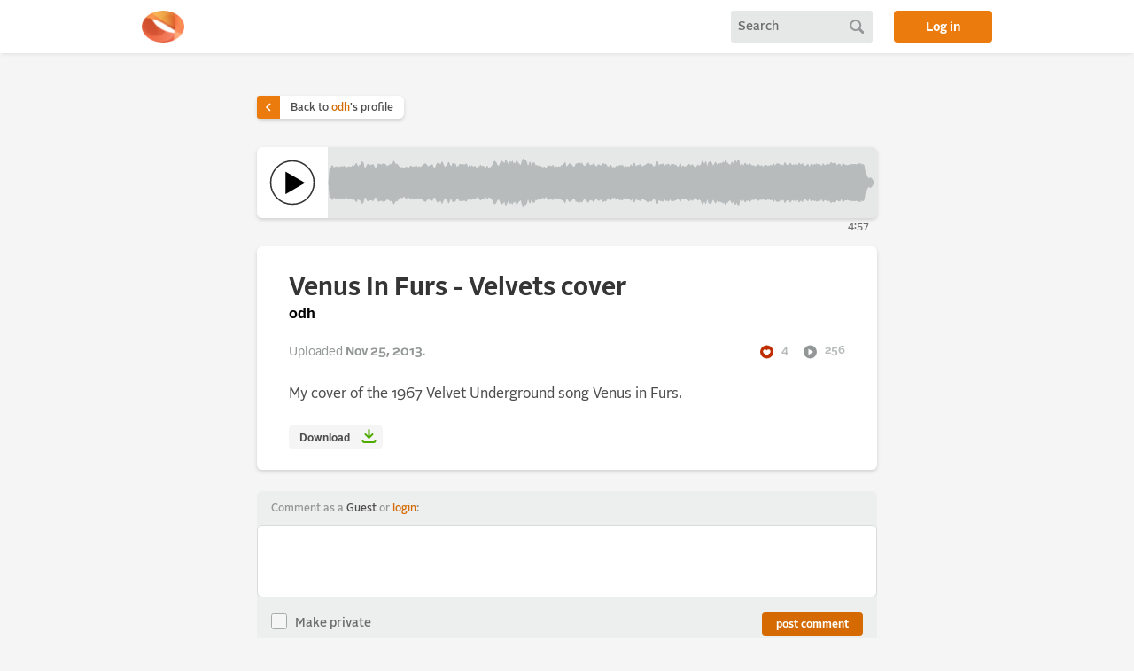

--- FILE ---
content_type: text/html; charset=utf-8
request_url: https://alonetone.com/odh/tracks/venus-in-furs-velvets-cover
body_size: 19785
content:
<!DOCTYPE html>
<html>
<head>
  <meta charset="utf-8">
  <meta name="viewport" content="width=device-width, initial-scale=1">
  <meta content="index,follow" name="robots"/>
  <title>Venus In Furs - Velvets cover by odh | alonetone </title>
  
  	  <meta property="og:url" content="https://alonetone.com/odh/tracks/venus-in-furs-velvets-cover" />
	  <meta property="og:type" content="music.song" />
	  <meta property="og:title" content="Venus In Furs - Velvets cover" />
	  <meta property="og:description" content="A track by odh" />
	  <meta property="og:image" content="https://fastly.alonetone.com/process/12k786xp9z1jtzu7g0w67pcg8ghk?crop=1%3A1&amp;width=960&amp;quality=68" />
	  <meta property="music.musician" content="/odh">

  <link rel="stylesheet" href="https://fastly.alonetone.com/assets/application-883dcbc51db9d9e6754486397a1cdef5545479acce801297afaa5b8427c62a7b.css" />
  <link rel="stylesheet" href="https://fastly.alonetone.com/assets/dark_theme-47d662a4402c4accf7982caa48a1e6bc6d1fd5ea8f34074e9c4e1797eab94ff4.css" disabled="disabled" />
  <script src="//fastly.alonetone.com/packs/js/runtime-157b22d49576add5cdf8.js" data-turbo-track="reload" defer="defer"></script>
<script src="//fastly.alonetone.com/packs/js/717-9cf7b321bf109cb5b3c0.js" data-turbo-track="reload" defer="defer"></script>
<script src="//fastly.alonetone.com/packs/js/application-42c428eb5ed750d31e45.js" data-turbo-track="reload" defer="defer"></script>
  <meta name="csrf-param" content="authenticity_token" />
<meta name="csrf-token" content="3GoQqTRtccyGo4h3aHvNxYNeCU6T4znh1ndz6B2MQ_2m0YCs_zRNgEq8VmWAllspKim6yAj8hZZpPXJ4Wz9iAQ" />
  <script>
//<![CDATA[

  window.username = 'Guest';
  window.userIsAdmin = false;
  window.userFavorites = [];
  window.showPlayCounts = false;
  window.userPersonalization = '<div>' +
        'Comment as a <span class="comment_as_guest">Guest</span> or <a title="login to alonetone" href="/login">login</a>:'+
  '</div>';


//]]>
</script>
    <!-- Global site tag (gtag.js) - Google Analytics -->
  <script async src="https://www.googletagmanager.com/gtag/js?id=UA-241978-4"></script>
  <script>
    window.dataLayer = window.dataLayer || [];
    function gtag(){dataLayer.push(arguments);}
    gtag('js', new Date());

    gtag('config', 'UA-241978-4');
  </script>

</head>

<body class="">


  
  

  <header id="site_header">
      <div class="page_container header_inner">

    <a href="/" title="home" class="header_logo"></a>

    <div class="header_search" data-controller="header-search">
  <form id="search_form" data-header-search-target="form" action="/search" accept-charset="UTF-8" method="post"><input type="hidden" name="authenticity_token" value="8da9T588Cfjh3QvjU6sMZd3Hb6IwPDuuBcdI08XUqxECIm1Rh98G9XWuZ6o3f5v6YK4jb_TqUwfYN-nohwlVEQ" autocomplete="off" />
    <input type="text" name="query" id="query" placeholder="Search" data-header-search-target="query" data-action="keydown-&gt;header-search#submitFormOnEnter" />
</form>  <a id="search_button" data-action="click-&gt;header-search#submitForm" data-header-search-target="button" href="#"></a>
  <a id="mobile_search_reveal_button" data-action="click-&gt;header-search#revealQuery" data-header-search-target="reveal" href="#"></a>
</div>


    <a class="login_button" href="/login">Log in</a>
</div>
  </header>

  <main>
    
<div class="track_content stitches_track "
  data-controller="big-play single-playback"
  data-action="
    track:play->big-play#play
    track:playing->big-play#playing
    track:pause->big-play#pause
    track:ended->big-play#stop
    track:whileLoading->big-play#whileLoading
    track:whilePlaying->big-play#whilePlaying
    track:registerListen->single-playback#registerListen
    track:seeked->big-play#seeked
    big-play:seek->single-playback#seek"
  data-single-playback-id="72156">
  <a class="back_to_artist_link" href="/odh">
  <div class="caret">
    <i class="icon_caret">
      <svg width="24" height="24" viewBox="0 0 24 24" fill="none" xmlns="http://www.w3.org/2000/svg">
    <rect width="24" height="24" fill="black" fill-opacity="0"/>
    <path class="icon_caret_path" d="M9 6L15 12L9 18" stroke="white" stroke-width="2.25"/>
</svg>

    </i>
  </div>
  <div class="text">
    Back to <span>odh</span>'s profile
  </div>
</a>

  <div class="player">
  <div class="play_button_container" data-big-play-target="play" data-action="click->big-play#togglePlay">
    <div class='play_button play-control'>
      <a class="stitches_play" data-single-playback-target="play" href="/odh/tracks/venus-in-furs-velvets-cover.mp3">
      <svg data-big-play-target="playButton" class="largePlaySVG" viewBox="0 0 600 600" xmlns="http://www.w3.org/2000/svg">
        <defs>
          <clipPath id="dottyMask">
              <path class="dottyMask" d="M300,545C164.69,545,55,435.31,55,300S164.69,55,300,55,545,164.69,545,300,435.31,545,300,545Z" fill="red" stroke="#000" stroke-miterlimit="10" stroke-width="0"/>
          </clipPath>
        </defs>
        <circle class="outline" cx="300" cy="300" r="245" fill="none" stroke="#999" stroke-miterlimit="10" stroke-width="15.68"/>
        <g clip-path="url(#dottyMask)" >
          <circle visibility="hidden" class="dotty" cx="300" cy="300" r="245" fill="none" stroke="#000" stroke-miterlimit="10" stroke-linecap="butt" stroke-width="64" stroke-dasharray="68.99 187.58"/>
        </g>
        <path class="icon new" d="M223.608 429.472 223.4 176.944C223.399 176.936 223.399 176.927 223.399 176.919 223.399 176.638 223.63 176.407 223.911 176.407 224.014 176.407 224.115 176.438 224.2 176.496L324.624 234.4 442.968 302.6C443.127 302.689 443.226 302.858 443.226 303.04 443.226 303.222 443.127 303.391 442.968 303.48L224.368 429.912C224.29 429.958 224.202 429.982 224.112 429.982 223.835 429.982 223.608 429.754 223.608 429.478 223.608 429.476 223.608 429.474 223.608 429.472Z" style="fill-rule:nonzero;"/>
        <circle visibility="hidden" class="centerCircle" cx="300" cy="300" r="123"/>
        <g class="pauseContainer" visibility="hidden">
            <g class="pauseLoopGroup" fill="none" stroke="#fff" stroke-miterlimit="10" stroke-width="64">
              <line x1="245" y1="146" x2="245" y2="450" />
              <line x1="355" y1="146" x2="355" y2="450" />
            </g>
        </g>
        <g class="pauseGroup" visibility="hidden" fill="none" stroke="#fff" stroke-miterlimit="10" stroke-width="64">
          <line x1="245" y1="156" x2="245" y2="430" />
          <line x1="355" y1="156" x2="355" y2="430" />
        </g>
      </svg>
</a>    </div>
  </div>

  <div class="waveform" data-big-play-target='waveform' data-action='mousemove->big-play#skim click->big-play#seek'>
    <div class="seekbar" data-big-play-target="seekBar"></div>
     
<svg xmlns="http://www.w3.org/2000/svg" viewBox="0 0 500 54" preserveAspectRatio="none">
  <defs>
    <polygon x="0" y="0" id="waveform"
      points=" 0,27.0 1,27.0 2,10.13985615075195 3,10.674211538278922 4,7.88260927968086 5,9.878079017051896 6,11.23840676448857 7,9.311280779507133 8,9.154705301919297 9,9.55491688580582 10,10.198601765268318 11,9.310409755059737 12,9.426552834164497 13,8.948537097996258 14,9.303202658120842 15,8.52161616592472 16,11.149806500973307 17,10.810144841853084 18,9.612343144431971 19,9.203939685453395 20,9.236362182540084 21,9.711183640754541 22,9.02173152636276 23,7.486418068403275 24,10.196111911750858 25,7.248172227550516 26,5.5505885863881055 27,8.495520255450678 28,10.199867521898405 29,7.373535244281932 30,7.111797807707212 31,3.6312231154850565 32,4.436570925237785 33,10.029628740599872 34,10.20668042087381 35,10.22423854549221 36,7.012965481234556 37,6.187858496584809 38,8.234102215397265 39,7.28963763380569 40,7.851843250850148 41,6.435949001492521 42,8.650604527005527 43,11.245886721636614 44,10.19374977192495 45,10.894694978132247 46,6.01175645876345 47,6.254417750300366 48,6.905516980437067 49,7.6552732074457595 50,5.813729793289102 51,8.017894841070873 52,6.299731094549458 53,7.704016619381793 54,9.740556734994655 55,7.8113106469696305 56,8.116602887651467 57,6.149530504384487 58,7.630809967942362 59,7.171885019189709 60,3.0714923472263997 61,5.30274179143845 62,7.215619138932976 63,6.311804798265946 64,8.233893447301643 65,9.201180505101068 66,11.842978972938514 67,9.929630011878672 68,10.119085447666226 69,11.74307633899765 70,11.360606991150151 71,9.622521505752822 72,9.832293514040728 73,10.649709809304984 74,10.660029824621677 75,9.011160224088957 76,8.439895129346823 77,10.360308224168598 78,9.313643516417915 79,8.913587669294824 80,10.73193535601428 81,8.600004692471831 82,11.100239407369694 83,8.940326840179821 84,10.222730510642418 85,9.347893614952284 86,8.346090216133938 87,7.304478371588882 88,6.247626024327985 89,5.831561771982354 90,7.546261872827817 91,8.994381618873152 92,9.02146756273159 93,7.963976332264153 94,7.427386014536001 95,6.894953303894738 96,10.5493146936318 97,10.179283394035899 98,10.836563063868237 99,6.988319900791755 100,5.090911495422251 101,5.648992950828006 102,6.467200640432985 103,7.160647908693534 104,3.7288045639490583 105,6.867959121518055 106,9.007791568744228 107,10.589446713999074 108,8.364397731268586 109,8.301110968619291 110,4.155184443944599 111,7.5585941303459805 112,8.795354874012386 113,8.461767297715802 114,5.41129563927165 115,6.719110089171593 116,6.090702350794487 117,11.363641476824094 118,8.634170123314256 119,9.790484749504685 120,6.664737434792723 121,6.582283460495315 122,9.086773256350007 123,6.558176627316524 124,7.766871099499326 125,6.89886468670651 126,5.993716941156798 127,8.73334777467015 128,10.52457431940434 129,7.780185785868699 130,10.744558732546235 131,8.050082605244867 132,9.167443557033753 133,9.478999957365595 134,8.626284785289691 135,10.424377629168777 136,11.98345299681597 137,8.741640166034447 138,10.821004717226991 139,7.337137866594798 140,9.934535612701147 141,8.439808990442355 142,8.876271650680053 143,11.42384808724028 144,11.748624336551382 145,8.531487392189664 146,11.0164076287105 147,10.27103597425457 148,10.356801887561485 149,9.078437715731507 150,7.893390540994442 151,4.305638950445445 152,3.0678611821541963 153,4.448934967316376 154,7.162862722748411 155,8.218724147962352 156,8.689350703738594 157,5.936314531969735 158,2.7643456559100485 159,3.5245915038649187 160,4.99955687384826 161,6.5513133818885585 162,1.6847077359599325 163,4.29995822195912 164,6.668828715399094 165,5.873091415002449 166,3.53469452005562 167,6.292783083342176 168,2.9193738372287577 169,6.884752191085298 170,4.959295594524498 171,7.11382800239787 172,2.3306879002199707 173,4.973584408843301 174,6.286378152407991 175,7.192574630928011 176,8.198853566998217 177,2.9426579403466633 178,0.0 179,2.264230254759301 180,2.0862659034645716 181,4.581352549146683 182,9.930306388924727 183,7.377797628380858 184,4.041598665418832 185,8.228466806593563 186,9.519303197592041 187,4.829133015343988 188,5.054810593376168 189,9.034263324841856 190,7.575413015375958 191,8.915100430506524 192,8.118234064132622 193,12.038955941903046 194,9.015427429107667 195,9.578602953234416 196,10.948240154172264 197,9.482542860544683 198,10.872892830624462 199,11.048396620617238 200,9.297165424108162 201,7.971163407994496 202,9.041257010810824 203,8.280220002416343 204,9.611204573412916 205,7.644904024308868 206,10.84459352088021 207,9.9395413586197 208,9.061390881179825 209,10.173853177582046 210,9.1328479266074 211,9.708236798525665 212,9.20851841489132 213,7.535744293621921 214,8.717191391280913 215,6.132948046900243 216,4.61793422798274 217,11.363441308580377 218,8.47621618951408 219,7.632844022124569 220,5.688311363316892 221,6.28327516556228 222,7.198762144483233 223,9.970363017093582 224,9.037296869478887 225,9.970182442745937 226,5.914958690256924 227,5.879392137032696 228,5.151937695650609 229,4.834917135729327 230,7.006027158034012 231,4.991449887110136 232,6.918816383963314 233,9.16778919283508 234,8.171480959369198 235,11.50998200665089 236,6.477272479812413 237,4.879327557720465 238,7.4415119953357305 239,8.124685800523071 240,7.322200169770376 241,7.233147156821072 242,5.63927103104681 243,7.948230029244627 244,8.941967092021589 245,9.271797828391684 246,7.161631790458792 247,7.02940239275792 248,8.103896207207274 249,8.771654663797012 250,5.991534722517635 251,5.682892349002596 252,7.484168115189323 253,6.18947724386766 254,8.774133284946274 255,9.13193054207408 256,11.033900918449373 257,7.097361480273051 258,8.544667696384916 259,11.001185024737556 260,9.904992401169487 261,10.193371155192295 262,9.957770530665933 263,8.2835651188133 264,9.146478516706676 265,8.338634605020168 266,7.690656859702408 267,8.434385485473594 268,7.326498940213611 269,9.21140725609893 270,10.505820315560324 271,8.495849354583875 272,10.179126622715497 273,9.111740290514646 274,9.293595092419327 275,9.661107575471586 276,7.090515716067145 277,9.66423647821805 278,7.116361965298847 279,5.139947634745042 280,8.572282308762954 281,9.597906304364066 282,7.524310842560819 283,8.137972538923538 284,6.637130114220117 285,7.637707767334398 286,9.583421924329599 287,8.845312034471444 288,8.04427222199726 289,7.70930202704313 290,6.762649392276323 291,5.647069486479044 292,5.2319180234735825 293,7.202313438436011 294,6.004225984836427 295,6.80823038333229 296,9.555276775617308 297,8.913528494127252 298,9.399466918592054 299,5.408696480362057 300,3.468609561523614 301,8.694247178600868 302,7.343982681722128 303,6.608795408738025 304,7.007995471155972 305,5.982960725086844 306,7.035034677924159 307,9.537306493364106 308,6.640300214907896 309,7.668030733931872 310,6.110151439056516 311,7.665464169867612 312,10.034776998502387 313,6.299305636100392 314,6.535206885239994 315,6.8185565555989065 316,7.348511200158143 317,7.7224975477605575 318,9.158396786500322 319,10.17821002297077 320,8.118148979201653 321,5.887577324757817 322,12.141529381760753 323,8.302389809425073 324,8.804622335713923 325,9.235782120317005 326,9.331487852624036 327,8.176557069790913 328,7.745276973193214 329,6.400463788555747 330,9.312068666218032 331,7.525810688661306 332,6.958213812955762 333,9.259012743229107 334,9.326492650932757 335,10.63366160496825 336,8.81103088659022 337,7.1804114109537736 338,9.294586759987641 339,7.68347001163259 340,6.86145338151093 341,3.05063817898516 342,5.018920190524227 343,7.005014062798537 344,3.5646825228602346 345,9.738690516631422 346,7.827185495677867 347,4.225491499712422 348,3.551189641204811 349,4.673870481034928 350,7.280261318805781 351,8.865717238817503 352,6.226164045229872 353,4.141011626330556 354,7.853795666456701 355,6.356620011489465 356,5.466090180505109 357,6.580961204117582 358,5.22620832254001 359,5.51676057163203 360,4.047096769384769 361,5.919026007473107 362,2.322024792801912 363,4.2810688439141735 364,5.279747632535855 365,6.83748877812782 366,7.229746865896974 367,6.925495459302699 368,4.10757083697311 369,7.356868723352118 370,4.051662478211771 371,2.4765669790372797 372,6.938274636649247 373,2.7384077368483624 374,1.614109478588471 375,8.620405192710802 376,7.614156591254211 377,5.81467895663986 378,8.984452819527306 379,7.327486346823729 380,5.117042612662775 381,7.613392683045305 382,6.775657706972204 383,7.925800927994189 384,5.4841502125360755 385,7.083228128081139 386,8.384858340153357 387,7.91934128045639 388,7.877710928747511 389,10.056339811396356 390,8.394246960397666 391,8.080316408060508 392,6.86475244493916 393,8.137690004210185 394,8.191772317836673 395,7.987455074712543 396,9.713417769054555 397,9.187622984684872 398,7.344766708961405 399,7.45256214506448 400,9.777601420423618 401,7.917253949863738 402,9.220123270401217 403,7.46969746709896 404,8.50100341114699 405,7.387104885456264 406,6.043623485491754 407,9.996336878562374 408,6.975124379975043 409,5.742946971615591 410,5.87378858537862 411,6.487167243561668 412,7.460045672987135 413,8.402883938794925 414,7.231268702709055 415,9.512139985671155 416,4.697133046530375 417,6.496177678773083 418,7.843846029128599 419,7.0908635171946095 420,8.471158359680537 421,5.120975649683679 422,7.1782964715049395 423,8.062734787383732 424,6.851924993974151 425,8.164145825050824 426,5.9780766878799625 427,7.471459396785789 428,8.56034010997898 429,5.212370803010568 430,6.7730406939280385 431,7.360190247279441 432,5.654757933437704 433,8.872580962199518 434,8.394711379899896 435,8.534756048396346 436,7.57302149872007 437,6.463059155444455 438,9.690662636980719 439,9.200298249644344 440,6.1506480207872265 441,7.1782678864294915 442,8.237870514488513 443,6.4253940807258445 444,7.527978868328908 445,5.920051496287339 446,7.647573708366572 447,6.046933873745093 448,7.025404277037445 449,8.694819748719183 450,8.113692156538317 451,5.915144641432697 452,8.368571649397182 453,7.59076484092725 454,7.1521161925775445 455,6.054150550471952 456,7.1097180919680625 457,7.110639429968828 458,4.501348272900927 459,5.8808851957140895 460,5.688526628386459 461,5.073247766889992 462,5.404215952865279 463,7.896633140255492 464,7.640095167249559 465,6.426503385829061 466,6.108923952136426 467,9.054035513007705 468,8.498738856224062 469,5.626271123794872 470,6.674004389537782 471,7.677191964065631 472,7.363368328708063 473,8.217189754061948 474,7.18805995128249 475,7.858084884778787 476,6.344970163651201 477,7.232690642181733 478,6.4324479428697146 479,6.82023923860336 480,6.534098270372912 481,7.33043387371292 482,6.431968671111267 483,5.988528113273738 484,5.887715758461294 485,5.775499402916537 486,7.774292327175608 487,6.373547342132923 488,7.8163234812306115 489,15.382056825836425 490,17.740210218326112 491,21.072616684476444 492,22.102581472787858 493,22.345637702030537 494,21.71038192310698 495,22.63429837488499 496,24.934234750551553 497,26.654104903039837 497,27.345895096960163 496,29.065765249448447 495,31.36570162511501 494,32.28961807689302 493,31.654362297969463 492,31.897418527212142 491,32.92738331552356 490,36.25978978167389 489,38.61794317416357 488,46.18367651876939 487,47.62645265786708 486,46.22570767282439 485,48.22450059708346 484,48.1122842415387 483,48.01147188672626 482,47.568031328888736 481,46.66956612628708 480,47.46590172962709 479,47.179760761396636 478,47.567552057130285 477,46.76730935781826 476,47.6550298363488 475,46.14191511522121 474,46.81194004871751 473,45.78281024593805 472,46.63663167129194 471,46.32280803593437 470,47.325995610462215 469,48.37372887620513 468,45.501261143775935 467,44.945964486992295 466,47.89107604786358 465,47.573496614170935 464,46.359904832750445 463,46.10336685974451 462,48.59578404713472 461,48.92675223311001 460,48.311473371613545 459,48.119114804285914 458,49.49865172709907 457,46.88936057003117 456,46.89028190803194 455,47.94584944952805 454,46.847883807422456 453,46.40923515907275 452,45.63142835060282 451,48.0848553585673 450,45.88630784346168 449,45.30518025128082 448,46.974595722962555 447,47.95306612625491 446,46.35242629163343 445,48.07994850371266 444,46.47202113167109 443,47.574605919274155 442,45.76212948551149 441,46.821732113570505 440,47.84935197921277 439,44.79970175035565 438,44.30933736301928 437,47.536940844555545 436,46.42697850127993 435,45.465243951603654 434,45.605288620100104 433,45.12741903780048 432,48.34524206656229 431,46.63980975272056 430,47.22695930607196 429,48.78762919698943 428,45.43965989002102 427,46.52854060321421 426,48.02192331212004 425,45.835854174949176 424,47.14807500602585 423,45.93726521261627 422,46.821703528495064 421,48.87902435031632 420,45.52884164031946 419,46.909136482805394 418,46.1561539708714 417,47.50382232122692 416,49.302866953469625 415,44.487860014328845 414,46.76873129729094 413,45.59711606120507 412,46.539954327012865 411,47.51283275643833 410,48.12621141462138 409,48.257053028384405 408,47.02487562002496 407,44.003663121437626 406,47.95637651450825 405,46.61289511454373 404,45.49899658885301 403,46.53030253290104 402,44.77987672959878 401,46.082746050136265 400,44.22239857957638 399,46.547437854935524 398,46.6552332910386 397,44.81237701531513 396,44.28658223094544 395,46.01254492528746 394,45.80822768216333 393,45.862309995789815 392,47.13524755506084 391,45.91968359193949 390,45.605753039602334 389,43.943660188603644 388,46.12228907125249 387,46.08065871954361 386,45.61514165984664 385,46.91677187191886 384,48.51584978746392 383,46.07419907200581 382,47.224342293027796 381,46.386607316954695 380,48.88295738733723 379,46.67251365317627 378,45.015547180472694 377,48.18532104336014 376,46.385843408745785 375,45.379594807289195 374,52.385890521411525 373,51.26159226315164 372,47.06172536335075 371,51.52343302096272 370,49.94833752178823 369,46.64313127664788 368,49.89242916302689 367,47.074504540697305 366,46.77025313410303 365,47.16251122187218 364,48.72025236746414 363,49.71893115608583 362,51.67797520719809 361,48.08097399252689 360,49.952903230615235 359,48.483239428367966 358,48.77379167745999 357,47.419038795882415 356,48.533909819494895 355,47.64337998851053 354,46.146204333543295 353,49.85898837366945 352,47.77383595477013 351,45.1342827611825 350,46.719738681194215 349,49.326129518965075 348,50.448810358795185 347,49.77450850028758 346,46.17281450432213 345,44.26130948336858 344,50.43531747713976 343,46.99498593720146 342,48.98107980947577 341,50.94936182101484 340,47.13854661848907 339,46.31652998836741 338,44.70541324001236 337,46.819588589046226 336,45.18896911340978 335,43.36633839503175 334,44.67350734906724 333,44.74098725677089 332,47.04178618704424 331,46.47418931133869 330,44.68793133378197 329,47.59953621144425 328,46.254723026806786 327,45.82344293020908 326,44.668512147375964 325,44.764217879682995 324,45.19537766428608 323,45.69761019057493 322,41.858470618239245 321,48.112422675242186 320,45.88185102079835 319,43.821789977029226 318,44.84160321349968 317,46.277502452239446 316,46.65148879984186 315,47.1814434444011 314,47.464793114760006 313,47.70069436389961 312,43.96522300149761 311,46.33453583013239 310,47.889848560943484 309,46.33196926606813 308,47.359699785092104 307,44.462693506635894 306,46.96496532207584 305,48.01703927491316 304,46.99200452884403 303,47.391204591261975 302,46.656017318277875 301,45.30575282139913 300,50.531390438476386 299,48.59130351963795 298,44.600533081407946 297,45.08647150587275 296,44.44472322438269 295,47.19176961666771 294,47.995774015163576 293,46.79768656156399 292,48.76808197652642 291,48.35293051352096 290,47.23735060772368 289,46.29069797295687 288,45.95572777800274 287,45.15468796552855 286,44.4165780756704 285,46.3622922326656 284,47.36286988577989 283,45.862027461076465 282,46.47568915743918 281,44.402093695635934 280,45.42771769123705 279,48.86005236525496 278,46.88363803470115 277,44.33576352178195 276,46.909484283932855 275,44.33889242452841 274,44.706404907580676 273,44.888259709485354 272,43.8208733772845 271,45.504150645416125 270,43.49417968443967 269,44.78859274390107 268,46.67350105978639 267,45.5656145145264 266,46.30934314029759 265,45.66136539497983 264,44.85352148329332 263,45.7164348811867 262,44.04222946933407 261,43.806628844807705 260,44.09500759883051 259,42.99881497526245 258,45.45533230361508 257,46.90263851972695 256,42.966099081550624 255,44.86806945792592 254,45.225866715053726 253,47.81052275613234 252,46.51583188481068 251,48.3171076509974 250,48.008465277482365 249,45.22834533620299 248,45.89610379279273 247,46.970597607242084 246,46.83836820954121 245,44.72820217160832 244,45.058032907978415 243,46.05176997075537 242,48.36072896895319 241,46.766852843178924 240,46.677799830229624 239,45.87531419947693 238,46.55848800466427 237,49.120672442279535 236,47.52272752018759 235,42.49001799334911 234,45.8285190406308 233,44.83221080716492 232,47.08118361603668 231,49.008550112889864 230,46.993972841965984 229,49.16508286427067 228,48.84806230434939 227,48.120607862967304 226,48.085041309743076 225,44.02981755725406 224,44.96270313052111 223,44.02963698290642 222,46.80123785551677 221,47.71672483443772 220,48.31168863668311 219,46.36715597787543 218,45.523783810485924 217,42.63655869141962 216,49.382065772017256 215,47.86705195309976 214,45.28280860871909 213,46.46425570637808 212,44.791481585108684 211,44.29176320147434 210,44.8671520733926 209,43.826146822417954 208,44.938609118820175 207,44.0604586413803 206,43.15540647911979 205,46.35509597569113 204,44.38879542658708 203,45.71977999758366 202,44.958742989189176 201,46.028836592005504 200,44.70283457589184 199,42.95160337938276 198,43.127107169375535 197,44.51745713945532 196,43.05175984582773 195,44.421397046765584 194,44.98457257089233 193,41.96104405809695 192,45.88176593586738 191,45.08489956949347 190,46.42458698462404 189,44.96573667515814 188,48.94518940662383 187,49.170866984656016 186,44.48069680240796 185,45.77153319340644 184,49.95840133458117 183,46.62220237161914 182,44.06969361107527 181,49.418647450853314 180,51.91373409653543 179,51.7357697452407 178,54.0 177,51.05734205965334 176,45.80114643300178 175,46.80742536907199 174,47.71362184759201 173,49.0264155911567 172,51.66931209978003 171,46.88617199760213 170,49.0407044054755 169,47.1152478089147 168,51.08062616277124 167,47.70721691665783 166,50.46530547994438 165,48.12690858499755 164,47.331171284600906 163,49.700041778040884 162,52.31529226404007 161,47.44868661811144 160,49.00044312615174 159,50.47540849613508 158,51.23565434408995 157,48.063685468030265 156,45.3106492962614 155,45.78127585203765 154,46.837137277251585 153,49.551065032683624 152,50.932138817845804 151,49.69436104955456 150,46.106609459005554 149,44.92156228426849 148,43.64319811243851 147,43.72896402574543 146,42.983592371289504 145,45.46851260781034 144,42.25137566344862 143,42.57615191275972 142,45.12372834931995 141,45.56019100955764 140,44.06546438729885 139,46.6628621334052 138,43.17899528277301 137,45.25835983396556 136,42.01654700318403 135,43.575622370831226 134,45.37371521471031 133,44.521000042634405 132,44.83255644296625 131,45.94991739475513 130,43.25544126745376 129,46.219814214131304 128,43.47542568059566 127,45.26665222532985 126,48.0062830588432 125,47.10113531329349 124,46.233128900500674 123,47.44182337268347 122,44.91322674364999 121,47.41771653950468 120,47.33526256520727 119,44.209515250495315 118,45.365829876685744 117,42.63635852317591 116,47.90929764920551 115,47.28088991082841 114,48.58870436072835 113,45.5382327022842 112,45.20464512598761 111,46.44140586965402 110,49.8448155560554 109,45.69888903138071 108,45.63560226873142 107,43.410553286000926 106,44.992208431255776 105,47.132040878481945 104,50.271195436050945 103,46.839352091306466 102,47.532799359567015 101,48.351007049172 100,48.90908850457775 99,47.01168009920825 98,43.16343693613176 97,43.8207166059641 96,43.4506853063682 95,47.10504669610526 94,46.572613985464 93,46.03602366773585 92,44.97853243726841 91,45.00561838112685 90,46.45373812717219 89,48.16843822801765 88,47.752373975672015 87,46.695521628411115 86,45.65390978386606 85,44.652106385047716 84,43.77726948935758 83,45.05967315982018 82,42.89976059263031 81,45.39999530752817 80,43.268064643985724 79,45.08641233070517 78,44.68635648358209 77,43.6396917758314 76,45.56010487065318 75,44.988839775911046 74,43.339970175378326 73,43.35029019069502 72,44.16770648595927 71,44.37747849424718 70,42.63939300884985 69,42.25692366100235 68,43.88091455233378 67,44.07036998812133 66,42.15702102706149 65,44.798819494898936 64,45.76610655269836 63,47.688195201734054 62,46.78438086106702 61,48.69725820856155 60,50.928507652773604 59,46.82811498081029 58,46.36919003205764 57,47.85046949561551 56,45.88339711234853 55,46.18868935303037 54,44.259443265005345 53,46.29598338061821 52,47.70026890545054 51,45.98210515892913 50,48.1862702067109 49,46.34472679255424 48,47.09448301956293 47,47.74558224969964 46,47.98824354123655 45,43.10530502186775 44,43.80625022807505 43,42.754113278363384 42,45.34939547299447 41,47.56405099850748 40,46.14815674914985 39,46.71036236619431 38,45.765897784602735 37,47.81214150341519 36,46.98703451876544 35,43.77576145450779 34,43.79331957912619 33,43.970371259400125 32,49.56342907476221 31,50.36877688451494 30,46.88820219229279 29,46.62646475571807 28,43.800132478101595 27,45.50447974454932 26,48.4494114136119 25,46.75182777244949 24,43.80388808824914 23,46.513581931596725 22,44.97826847363724 21,44.28881635924546 20,44.763637817459916 19,44.79606031454661 18,44.387656855568025 17,43.18985515814691 16,42.850193499026695 15,45.47838383407528 14,44.69679734187916 13,45.05146290200374 12,44.5734471658355 11,44.68959024494026 10,43.80139823473168 9,44.445083114194176 8,44.84529469808071 7,44.68871922049287 6,42.76159323551143 5,44.121920982948104 4,46.117390720319136 3,43.325788461721075 2,43.86014384924805 1,27.0 0,27.0"/>
  </defs>

  <clipPath id="waveform-clip">
    <rect id="waveform_reveal" x="-500" y="0" width="500" height="54"/>
  </clipPath>

  <use id="waveform_unplayed" xlink:href="#waveform"/>
  <g clip-path="url(#waveform-clip)">
  <use id="waveform_played" xlink:href="#waveform"/>
  </g>
</svg>
  </div>

  <div class="progress_container">
    <div class="progress_container_inner" data-big-play-target="progressContainerInner">
      <div class="line_progress">
      </div>
      <div class="time_progress">
        <span class="index" data-big-play-target="time">0:00</span>
      </div>
    </div>
  </div>



  <div class="time_total">
    4:57
  </div>

</div>


  <div class="track_post">
    <h1>Venus In Furs - Velvets cover</h1>
      <h3><a href="/odh">odh</a></h3>
    <div class="track_stats">
      <div class="created">Uploaded <time datetime="2013-11-25T08:16:54Z" data-local="time-ago">November 25, 2013  8:16am</time>.</div>
      <div class="favorites">
        <i class="icon_favs">
          <svg width="24" height="24" viewBox="0 0 24 24" fill="none" xmlns="http://www.w3.org/2000/svg">
<path fill-rule="evenodd" clip-rule="evenodd" d="M1.5 12C1.5 6.20105 6.20102 1.5 12 1.5C17.799 1.5 22.5 6.20105 22.5 12C22.5 17.799 17.799 22.5 12 22.5C6.20102 22.5 1.5 17.799 1.5 12ZM6.20466 10.1784C7.17549 7.28849 10.7385 7.41789 11.975 9.7183C13.2115 7.41789 16.7745 7.28849 17.7453 10.1784C18.6246 12.7958 16.8462 14.1288 14.6711 15.7593C13.7873 16.4218 12.8381 17.1333 11.975 18C11.1119 17.1333 10.1626 16.4218 9.27888 15.7593C7.10372 14.1288 5.32538 12.7958 6.20466 10.1784Z" fill="#6E6D6D"/>
</svg>

        </i>
        4
      </div>
      <div class="plays">
        <i class="icon_plays">
          <svg width="24" height="24" viewBox="0 0 24 24" fill="none" xmlns="http://www.w3.org/2000/svg">
<rect width="24" height="24" fill="black" fill-opacity="0"/>
<path fill-rule="evenodd" clip-rule="evenodd" d="M1.5 12C1.5 6.20105 6.201 1.5 12 1.5C17.799 1.5 22.5 6.20105 22.5 12C22.5 17.799 17.799 22.5 12 22.5C6.201 22.5 1.5 17.799 1.5 12ZM9 7L17 12L9 17V7Z" fill="#6E6D6D"/>
</svg>

        </i>
        256
      </div>

    </div>

    <p>My cover of the 1967 Velvet Underground song Venus in Furs.</p>


    <div>
      
    </div>

    <div class= "edit_links_and_favorite">

      <div class="download_link">
        <a href="/odh/tracks/venus-in-furs-velvets-cover.mp3" download="Venus_in_Furs.mp3">
          Download <?xml version="1.0" encoding="UTF-8" standalone="no"?>
<!DOCTYPE svg PUBLIC "-//W3C//DTD SVG 1.1//EN" "http://www.w3.org/Graphics/SVG/1.1/DTD/svg11.dtd">
<svg width="100%" height="100%" viewBox="0 0 24 24" version="1.1" xmlns="http://www.w3.org/2000/svg" xmlns:xlink="http://www.w3.org/1999/xlink" xml:space="preserve" xmlns:serif="http://www.serif.com/" style="fill-rule:evenodd;clip-rule:evenodd;">
    <path d="M5,15L5,16C5,17.105 5.895,18 7,18L17,18C18.105,18 19,17.105 19,16L19,15" style="fill:none;fill-rule:nonzero;stroke:rgb(80,171,1);stroke-width:2px;"/>
    <path d="M8,9L12,13M12,13L16,9M12,13L12,4" style="fill:none;fill-rule:nonzero;stroke:rgb(80,171,1);stroke-width:2px;stroke-linecap:round;"/>
</svg>

        </a>
      </div>

      <div class="edit_links">

      </div>

    </div>

  </div>

   <div class="comment_asset" data-controller="comment">
  <div class="comment_form" data-comment-target="div">
    <form data-action="comment#startSpinner turbo:submit-end-&gt;comment#displayResult" action="/odh/tracks/venus-in-furs-velvets-cover/comments" accept-charset="UTF-8" method="post"><input type="hidden" name="authenticity_token" value="TSaX3g9v87i5XiErf6dngV82HnCY8QQCCJKwfKKEadtUkX_gHqxLvKdxpS9CeP7ZZ4fES-o9FchiDpWh2EJDvA" autocomplete="off" />

    <div class="comment_as" data-comment-target="personalization">
        <!-- will be replaced by js payload to allow caching -->
    </div>

    <textarea rows="4" class="double_trouble" data-comment-target="textarea" id="comment_body_57886596560" name="comment[body]">
</textarea>

    <span class="private private_warning hidden" data-comment-target="banner">
      Only <span class="only_user_name">odh</span> and <span class="only_alonetone_mods">alonetone mods</span> will see this
    </span>

    <div class="private_check_box">
      <input name="comment[private]" type="hidden" value="0" autocomplete="off" /><input class="private" data-comment-target="actualCheckbox" type="checkbox" value="1" name="comment[private]" />
        <label for="comment[private]" data-comment-target='markAsPrivate' data-action='click->comment#toggle'><span class="public">Make private</span></label>
    </div>

    <input value="Asset" autocomplete="off" type="hidden" name="comment[commentable_type]" id="comment_commentable_type" />
    <input value="72156" autocomplete="off" type="hidden" name="comment[commentable_id]" id="comment_commentable_id" />

    <div class="submit_wrapper submit_wrapper_comment">
        <div class="ajax_waiting" data-comment-target="response"></div>
        <div class="small_spinner" data-comment-target='spinner' style="display:none;"></div>
        <input type="submit" name="commit" value="post comment" class="comment_submit" id=" " data-disable-with="post comment" />
      </div>
</form>  </div>
  </div>
  <div id="user_comments" class="box">
  
<div class="comment" id="comment_148815">
  <div class="comment_user">
    <a title="Merry Bear
27 uploaded tracks
Joined alonetone November 30, 2013
from Elberton, GA, United States" href="/koehl"><img class="no_border" alt="Merry Bear&#39;s avatar" src="https://fastly.alonetone.com/assets/default/no-pic_white-73cc93e47a82785c6c2b98b1a14e71a9156800d16e5854be8fca600345bba1b4.svg" /></a>
	</div>

	<div class="comment_right">
		<div class="comment_user_text">
			<a href="/koehl">Merry Bear</a>
		said <time datetime="2013-12-14T06:41:07Z" data-local="time-ago">December 14, 2013  6:41am</time>
		</div>

		<div class="comment_body">
			<p>
				Wow, wow, wow, wow, and wow!
			</p>

		</div>
	</div>

	<div class="clear">
	</div>
</div>
<div class="comment" id="comment_148575">
  <div class="comment_user">
    <img class="no_border" src="https://fastly.alonetone.com/assets/default/no-pic_white-73cc93e47a82785c6c2b98b1a14e71a9156800d16e5854be8fca600345bba1b4.svg" />
	</div>

	<div class="comment_right">
		<div class="comment_user_text">
			Guest
		said <time datetime="2013-12-05T10:35:26Z" data-local="time-ago">December  5, 2013 10:35am</time>
		</div>

		<div class="comment_body">
			<p>
				Yes indeed. Well done my friend. I like the panning. Songs don't pan or fade like they used to. 
			</p>

		</div>
	</div>

	<div class="clear">
	</div>
</div>
<div class="comment" id="comment_148573">
  <div class="comment_user">
    <a title="richardlaceves
95 uploaded tracks
Joined alonetone February 26, 2010
from Riverside" href="/richardlaceves"><img alt="richardlaceves&#39;s avatar" src="https://fastly.alonetone.com/process/gj4wq4l8yzc5f53l1dm4bfmmhyqr?crop=1%3A1&amp;width=80&amp;quality=68" /></a>
	</div>

	<div class="comment_right">
		<div class="comment_user_text">
			<a href="/richardlaceves">richardlaceves</a>
		said <time datetime="2013-12-05T07:14:58Z" data-local="time-ago">December  5, 2013  7:14am</time>
		</div>

		<div class="comment_body">
			<p>
				very fun!
			</p>

		</div>
	</div>

	<div class="clear">
	</div>
</div>
<div class="comment" id="comment_148412">
  <div class="comment_user">
    <a title="thetworegs
1568 uploaded tracks
Joined alonetone February 04, 2010
from Sheffield, GB" href="/thetworegs"><img alt="thetworegs&#39;s avatar" src="https://fastly.alonetone.com/process/l5m07oh9jsycy50sp6bkk1fjkxie?crop=1%3A1&amp;width=80&amp;quality=68" /></a>
	</div>

	<div class="comment_right">
		<div class="comment_user_text">
			<a href="/thetworegs">thetworegs</a>
		said <time datetime="2013-11-27T11:25:21Z" data-local="time-ago">November 27, 2013 11:25am</time>
		</div>

		<div class="comment_body">
			<p>
				Great cover....
			</p>

		</div>
	</div>

	<div class="clear">
	</div>
</div>
<div class="comment" id="comment_148403">
  <div class="comment_user">
    <a title="Jason Earls
238 uploaded tracks
Joined alonetone April 16, 2010
from Cyber Interwebs" href="/zevi35711"><img alt="Jason Earls&#39;s avatar" src="https://fastly.alonetone.com/process/nc78p7r7fh1mxtwpjeabpa398p18?crop=1%3A1&amp;width=80&amp;quality=68" /></a>
	</div>

	<div class="comment_right">
		<div class="comment_user_text">
			<a href="/zevi35711">Jason Earls</a>
		said <time datetime="2013-11-27T00:18:30Z" data-local="time-ago">November 27, 2013 12:18am</time>
		</div>

		<div class="comment_body">
			<p>
				Excellent version.
			</p>

		</div>
	</div>

	<div class="clear">
	</div>
</div>
<div class="comment" id="comment_148396">
  <div class="comment_user">
    <a title="Justin Otter Guy
27 uploaded tracks
Joined alonetone October 11, 2013
from Elberton, GA, United States" href="/redshirt"><img alt="Justin Otter Guy&#39;s avatar" src="https://fastly.alonetone.com/process/p1b6nf3stpck7c2u7gz59otd5r4z?crop=1%3A1&amp;width=80&amp;quality=68" /></a>
	</div>

	<div class="comment_right">
		<div class="comment_user_text">
			<a href="/redshirt">Justin Otter Guy</a>
		said <time datetime="2013-11-26T19:58:19Z" data-local="time-ago">November 26, 2013  7:58pm</time>
		</div>

		<div class="comment_body">
			<p>
				Just Rock the Hell on, Dude!  Great job.  Thanks for helping to keep the psychedelic sixties alive.
			</p>

		</div>
	</div>

	<div class="clear">
	</div>
</div>
</div>
<div class="below_box">
	<a class="view_all" href="/odh/comments">
    <span>view all &nbsp;
      <i class="icon_caret">
        <svg width="24" height="24" viewBox="0 0 24 24" fill="none" xmlns="http://www.w3.org/2000/svg">
    <rect width="24" height="24" fill="black" fill-opacity="0"/>
    <path class="icon_caret_path" d="M9 6L15 12L9 18" stroke="white" stroke-width="2.25"/>
</svg>

      </i>
    </span>
</a></div>


  <div class="track_social">
  <h3>Recent Listeners</h3>
    <div class='recent_listeners'>
      <div class="user user_small_avatar" id="user_10949">
    <a title="captgene
20 uploaded tracks
Joined alonetone April 02, 2014" href="/captgene"><img alt="captgene&#39;s avatar" src="https://fastly.alonetone.com/process/rm5m3phb0zkbx55c7sisbd79ha7n?crop=1%3A1&amp;width=80&amp;quality=68" /></a>
</div>  <div class="user user_small_avatar" id="user_10398">
    <a title="Nightmoth
27 uploaded tracks
Joined alonetone December 16, 2013
from Elberton, GA, United States" href="/nightmoth"><img class="no_border" alt="Nightmoth&#39;s avatar" src="https://fastly.alonetone.com/assets/default/no-pic_white-73cc93e47a82785c6c2b98b1a14e71a9156800d16e5854be8fca600345bba1b4.svg" /></a>
</div>  <div class="user user_small_avatar" id="user_8100">
    <a title="Matt&amp;Nat
9 uploaded tracks
Joined alonetone May 31, 2012
from York, United Kingdom" href="/byakurai"><img alt="Matt&amp;Nat&#39;s avatar" src="https://fastly.alonetone.com/process/fztdyyjfntiavw0mqbw6dahhmb1v?crop=1%3A1&amp;width=80&amp;quality=68" /></a>
</div>  <div class="user user_small_avatar" id="user_10345">
    <a title="H R Music
69 uploaded tracks
Joined alonetone December 05, 2013" href="/hrmusic"><img alt="H R Music&#39;s avatar" src="https://fastly.alonetone.com/process/3s6vbk65y9xjnlm02l0hzz881ft3?crop=1%3A1&amp;width=80&amp;quality=68" /></a>
</div>  <div class="user user_small_avatar" id="user_2535">
    <a title="richardlaceves
95 uploaded tracks
Joined alonetone February 26, 2010
from Riverside" href="/richardlaceves"><img alt="richardlaceves&#39;s avatar" src="https://fastly.alonetone.com/process/gj4wq4l8yzc5f53l1dm4bfmmhyqr?crop=1%3A1&amp;width=80&amp;quality=68" /></a>
</div>  <div class="user user_small_avatar" id="user_1157">
    <a title="Breaking Light
648 uploaded tracks
Joined alonetone February 07, 2009
from Valles Marineris, Mars" href="/breakinglight"><img alt="Breaking Light&#39;s avatar" src="https://fastly.alonetone.com/process/ti7jri5w4681dg4s34kpa3ptiima?crop=1%3A1&amp;width=80&amp;quality=68" /></a>
</div>
    </div>
  </div>

  <div class="track_social">
  <h3>Favorited By</h3>
    <div class='favoriters'>
      <div class="user user_small_avatar" id="user_10398">
    <a title="Nightmoth
27 uploaded tracks
Joined alonetone December 16, 2013
from Elberton, GA, United States" href="/nightmoth"><img class="no_border" alt="Nightmoth&#39;s avatar" src="https://fastly.alonetone.com/assets/default/no-pic_white-73cc93e47a82785c6c2b98b1a14e71a9156800d16e5854be8fca600345bba1b4.svg" /></a>
</div>  <div class="user user_small_avatar" id="user_10319">
    <a title="Merry Bear
27 uploaded tracks
Joined alonetone November 30, 2013
from Elberton, GA, United States" href="/koehl"><img class="no_border" alt="Merry Bear&#39;s avatar" src="https://fastly.alonetone.com/assets/default/no-pic_white-73cc93e47a82785c6c2b98b1a14e71a9156800d16e5854be8fca600345bba1b4.svg" /></a>
</div>  <div class="user user_small_avatar" id="user_10107">
    <a title="Justin Otter Guy
27 uploaded tracks
Joined alonetone October 11, 2013
from Elberton, GA, United States" href="/redshirt"><img alt="Justin Otter Guy&#39;s avatar" src="https://fastly.alonetone.com/process/p1b6nf3stpck7c2u7gz59otd5r4z?crop=1%3A1&amp;width=80&amp;quality=68" /></a>
</div>  <div class="user user_small_avatar" id="user_8547">
    <a title="Gene Eric Mann
81 uploaded tracks
Joined alonetone September 08, 2012
from Elberton, GA, United States" href="/mythopoetica"><img alt="Gene Eric Mann&#39;s avatar" src="https://fastly.alonetone.com/process/cihhqk3489trwdk8bzlqvk9bxhfk?crop=1%3A1&amp;width=80&amp;quality=68" /></a>
</div>
    </div>
  </div>
</div>
</turbo-frame>
    <div id="columns">
      <div id="left">
        
      </div>

      <div id="right">
        
      </div>
      
    </div>
  </main>

  <footer id="site_footer" data-turbo-permanent>
    
      

<div class="footer_bottom">
  <div class="footer_columns">
    <div class="footer_column">
      <h3 class="footer_column_header">alone<em>tone</em> radio</h3>
      <a href="/radio/">
        <svg width="161" height="78" viewBox="0 0 161 78" fill="none" xmlns="http://www.w3.org/2000/svg">
<path fill-rule="evenodd" clip-rule="evenodd" d="M149.59 30.5299L159.451 29.016C159.833 28.9574 160.198 29.063 160.478 29.276C160.794 29.5165 161 29.8933 161 30.3239V40.7221C161 43.6563 155.856 45.3819 154.948 43.0929C154.171 41.1376 155.791 39.8198 158.699 40.0379C158.969 40.0578 159.208 39.8535 159.208 39.5866V33.15C159.208 32.878 158.96 32.6706 158.687 32.7141L150.622 34.0147C150.405 34.0496 150.247 34.2341 150.247 34.4505V42.573C150.247 45.5073 145.103 47.2329 144.194 44.9439C143.417 42.9886 145.037 41.6708 147.946 41.8889C148.215 41.9088 148.454 41.7044 148.454 41.4376L148.454 31.8382C148.454 31.5908 148.524 31.3572 148.645 31.1571C148.844 30.83 149.185 30.5924 149.59 30.5299Z" fill="#EB7B0C"/>
<path fill-rule="evenodd" clip-rule="evenodd" d="M122.339 5.63817L128.948 1.37051C129.204 1.20516 129.502 1.16511 129.772 1.23093C130.078 1.30541 130.349 1.51444 130.489 1.829L133.871 9.42431C134.825 11.5676 131.682 14.4775 130.283 13.0969C129.088 11.9176 129.826 10.4355 131.991 9.66257C132.192 9.59042 132.297 9.36463 132.211 9.16972L130.117 4.46807C130.029 4.26938 129.783 4.19728 129.601 4.31656L124.215 7.85274C124.07 7.94778 124.016 8.13329 124.087 8.29136L126.728 14.2245C127.683 16.3678 124.539 19.2777 123.14 17.8973C121.945 16.718 122.683 15.2359 124.848 14.4627C125.049 14.3909 125.154 14.1651 125.067 13.9702L121.946 6.95802C121.866 6.77728 121.839 6.58447 121.862 6.3994C121.899 6.09649 122.067 5.81392 122.339 5.63817Z" fill="#EB7B0C"/>
<path fill-rule="evenodd" clip-rule="evenodd" d="M15.589 9.56576L24.9834 14.4989C25.3475 14.6901 25.5918 15.0131 25.694 15.3747C25.8091 15.783 25.7434 16.2401 25.4668 16.6131L18.7881 25.6206C16.9034 28.1625 11.4015 26.3996 12.0957 23.8414C12.6884 21.6558 14.9187 21.5404 17.2618 23.5706C17.4798 23.7588 17.815 23.733 17.9863 23.5019L22.1206 17.926C22.2953 17.6904 22.2171 17.3541 21.9562 17.219L14.2321 13.2379C14.0244 13.1308 13.7707 13.1904 13.6318 13.3778L8.41464 20.4141C6.52996 22.9559 1.02804 21.193 1.72153 18.6343C2.31424 16.4488 4.54452 16.3333 6.88838 18.364C7.10567 18.5518 7.44079 18.5259 7.61217 18.2948L13.7786 9.97976C13.9375 9.76542 14.1466 9.60678 14.3789 9.51048C14.7593 9.35331 15.2024 9.36297 15.589 9.56576Z" fill="#EB7B0C"/>
<path d="M93.375 70.375H102.625V75C102.625 76.4497 101.45 77.625 100 77.625H96C94.5503 77.625 93.375 76.4497 93.375 75V70.375Z" fill="#3D2916"/>
<path d="M93.375 70.375H102.625V75C102.625 76.4497 101.45 77.625 100 77.625H96C94.5503 77.625 93.375 76.4497 93.375 75V70.375Z" fill="url(#paint0_linear)" style="mix-blend-mode:overlay"/>
<path d="M93.375 70.375H102.625V75C102.625 76.4497 101.45 77.625 100 77.625H96C94.5503 77.625 93.375 76.4497 93.375 75V70.375Z" stroke="#543313" stroke-width="0.75"/>
<path d="M53.375 70.375H62.625V75C62.625 76.4497 61.4497 77.625 60 77.625H56C54.5503 77.625 53.375 76.4497 53.375 75V70.375Z" fill="#3D2916"/>
<path d="M53.375 70.375H62.625V75C62.625 76.4497 61.4497 77.625 60 77.625H56C54.5503 77.625 53.375 76.4497 53.375 75V70.375Z" fill="url(#paint1_linear)" style="mix-blend-mode:overlay"/>
<path d="M53.375 70.375H62.625V75C62.625 76.4497 61.4497 77.625 60 77.625H56C54.5503 77.625 53.375 76.4497 53.375 75V70.375Z" stroke="#543313" stroke-width="0.75"/>
<path d="M49.625 31C49.625 21.9563 56.9563 14.625 66 14.625H90C99.0437 14.625 106.375 21.9563 106.375 31V69.5C106.375 70.5355 105.536 71.375 104.5 71.375H51.5C50.4645 71.375 49.625 70.5355 49.625 69.5V31Z" fill="#EB7B0C"/>
<path d="M49.625 31C49.625 21.9563 56.9563 14.625 66 14.625H90C99.0437 14.625 106.375 21.9563 106.375 31V69.5C106.375 70.5355 105.536 71.375 104.5 71.375H51.5C50.4645 71.375 49.625 70.5355 49.625 69.5V31Z" fill="url(#paint2_radial)"/>
<path d="M49.625 31C49.625 21.9563 56.9563 14.625 66 14.625H90C99.0437 14.625 106.375 21.9563 106.375 31V69.5C106.375 70.5355 105.536 71.375 104.5 71.375H51.5C50.4645 71.375 49.625 70.5355 49.625 69.5V31Z" fill="url(#paint3_radial)"/>
<path d="M49.625 31C49.625 21.9563 56.9563 14.625 66 14.625H90C99.0437 14.625 106.375 21.9563 106.375 31V69.5C106.375 70.5355 105.536 71.375 104.5 71.375H51.5C50.4645 71.375 49.625 70.5355 49.625 69.5V31Z" fill="url(#paint4_radial)" style="mix-blend-mode:overlay"/>
<path d="M49.625 31C49.625 21.9563 56.9563 14.625 66 14.625H90C99.0437 14.625 106.375 21.9563 106.375 31V69.5C106.375 70.5355 105.536 71.375 104.5 71.375H51.5C50.4645 71.375 49.625 70.5355 49.625 69.5V31Z" stroke="url(#paint5_radial)" stroke-width="1.25" style="mix-blend-mode:overlay"/>
<g filter="url(#filter0_dd)">
<circle cx="59.5" cy="62.5" r="4.875" fill="#524D48"/>
<circle cx="59.5" cy="62.5" r="4.875" fill="url(#paint6_linear)" style="mix-blend-mode:multiply"/>
<circle cx="59.5" cy="62.5" r="4.875" stroke="#7C4B1B" stroke-width="1.25"/>
<circle cx="59.5" cy="62.5" r="4.875" stroke="url(#paint7_linear)" stroke-width="1.25"/>
<circle cx="96.5" cy="62.5" r="4.875" fill="#524D48"/>
<circle cx="96.5" cy="62.5" r="4.875" fill="url(#paint8_linear)" style="mix-blend-mode:multiply"/>
<circle cx="96.5" cy="62.5" r="4.875" stroke="#7C4B1B" stroke-width="1.25"/>
<circle cx="96.5" cy="62.5" r="4.875" stroke="url(#paint9_linear)" stroke-width="1.25"/>
</g>
<g filter="url(#filter1_ddd)">
<ellipse cx="78" cy="40" rx="20" ry="15" fill="#382818"/>
<ellipse cx="78" cy="40" rx="20" ry="15" fill="url(#paint10_linear)" style="mix-blend-mode:overlay"/>
<path d="M78 55.875C83.6939 55.875 88.8824 54.1452 92.6671 51.3066C96.4522 48.4678 98.875 44.4793 98.875 40C98.875 35.5207 96.4522 31.5322 92.6671 28.6934C88.8824 25.8548 83.6939 24.125 78 24.125C72.3061 24.125 67.1176 25.8548 63.3329 28.6934C59.5478 31.5322 57.125 35.5207 57.125 40C57.125 44.4793 59.5478 48.4678 63.3329 51.3066C67.1176 54.1452 72.3061 55.875 78 55.875Z" stroke="#A5A1A1" stroke-width="1.75"/>
<path d="M78 55.875C83.6939 55.875 88.8824 54.1452 92.6671 51.3066C96.4522 48.4678 98.875 44.4793 98.875 40C98.875 35.5207 96.4522 31.5322 92.6671 28.6934C88.8824 25.8548 83.6939 24.125 78 24.125C72.3061 24.125 67.1176 25.8548 63.3329 28.6934C59.5478 31.5322 57.125 35.5207 57.125 40C57.125 44.4793 59.5478 48.4678 63.3329 51.3066C67.1176 54.1452 72.3061 55.875 78 55.875Z" stroke="url(#paint11_linear)" stroke-width="1.75"/>
</g>
<g filter="url(#filter2_di)">
<rect x="77" y="27" width="2" height="26" rx="1" fill="#886C25"/>
<rect x="77" y="27" width="2" height="26" rx="1" fill="url(#paint12_linear)"/>
<rect x="81" y="27.5" width="2" height="25" rx="1" fill="#886C25"/>
<rect x="81" y="27.5" width="2" height="25" rx="1" fill="url(#paint13_linear)"/>
<rect x="73" y="27.5" width="2" height="25" rx="1" fill="#886C25"/>
<rect x="73" y="27.5" width="2" height="25" rx="1" fill="url(#paint14_linear)"/>
<rect x="85" y="28.4375" width="2" height="23.125" rx="1" fill="#886C25"/>
<rect x="85" y="28.4375" width="2" height="23.125" rx="1" fill="url(#paint15_linear)"/>
<rect x="69" y="28.4375" width="2" height="23.125" rx="1" fill="#886C25"/>
<rect x="69" y="28.4375" width="2" height="23.125" rx="1" fill="url(#paint16_linear)"/>
<rect x="89" y="30.3125" width="2" height="19.375" rx="1" fill="#886C25"/>
<rect x="89" y="30.3125" width="2" height="19.375" rx="1" fill="url(#paint17_linear)"/>
<rect x="65" y="30.3125" width="2" height="19.375" rx="1" fill="#886C25"/>
<rect x="65" y="30.3125" width="2" height="19.375" rx="1" fill="url(#paint18_linear)"/>
<rect x="93" y="34.0625" width="2" height="11.875" rx="1" fill="#886C25"/>
<rect x="93" y="34.0625" width="2" height="11.875" rx="1" fill="url(#paint19_linear)"/>
<rect x="61" y="34.0625" width="2" height="11.875" rx="1" fill="#886C25"/>
<rect x="61" y="34.0625" width="2" height="11.875" rx="1" fill="url(#paint20_linear)"/>
</g>
<g style="mix-blend-mode:overlay">
<path d="M81.1291 22C82.0956 22 82.8791 21.2165 82.8791 20.25C82.8791 19.2835 82.0956 18.5 81.1291 18.5V22ZM60.3322 27.5424L60.9384 27.0975L58.8679 24.2757L58.2617 24.7205L60.3322 27.5424ZM76.5028 22H81.1291V18.5H76.5028V22ZM60.9384 27.0975C65.4521 23.7857 70.9044 22 76.5028 22V18.5C70.1597 18.5 63.982 20.5233 58.8679 24.2757L60.9384 27.0975ZM58.2617 24.7205C53.4732 28.2339 50.6445 33.8179 50.6445 39.757H54.1445C54.1445 34.9325 56.4424 30.3964 60.3322 27.5424L58.2617 24.7205Z" fill="url(#paint21_radial)"/>
</g>
<defs>
<filter id="filter0_dd" x="52" y="56.5" width="52" height="15.5" filterUnits="userSpaceOnUse" color-interpolation-filters="sRGB">
<feFlood flood-opacity="0" result="BackgroundImageFix"/>
<feColorMatrix in="SourceAlpha" type="matrix" values="0 0 0 0 0 0 0 0 0 0 0 0 0 0 0 0 0 0 127 0"/>
<feOffset dy="2"/>
<feGaussianBlur stdDeviation="1"/>
<feColorMatrix type="matrix" values="0 0 0 0 0.376419 0 0 0 0 0.206784 0 0 0 0 0.0371488 0 0 0 0.5 0"/>
<feBlend mode="normal" in2="BackgroundImageFix" result="effect1_dropShadow"/>
<feColorMatrix in="SourceAlpha" type="matrix" values="0 0 0 0 0 0 0 0 0 0 0 0 0 0 0 0 0 0 127 0"/>
<feOffset dy="0.5"/>
<feGaussianBlur stdDeviation="0.5"/>
<feColorMatrix type="matrix" values="0 0 0 0 0.219608 0 0 0 0 0.156863 0 0 0 0 0.0941176 0 0 0 0.5 0"/>
<feBlend mode="normal" in2="effect1_dropShadow" result="effect2_dropShadow"/>
<feBlend mode="normal" in="SourceGraphic" in2="effect2_dropShadow" result="shape"/>
</filter>
<filter id="filter1_ddd" x="55.25" y="22.75" width="45.5" height="37" filterUnits="userSpaceOnUse" color-interpolation-filters="sRGB">
<feFlood flood-opacity="0" result="BackgroundImageFix"/>
<feColorMatrix in="SourceAlpha" type="matrix" values="0 0 0 0 0 0 0 0 0 0 0 0 0 0 0 0 0 0 127 0"/>
<feOffset dy="1.5"/>
<feGaussianBlur stdDeviation="0.125"/>
<feColorMatrix type="matrix" values="0 0 0 0 1 0 0 0 0 1 0 0 0 0 1 0 0 0 0.5 0"/>
<feBlend mode="overlay" in2="BackgroundImageFix" result="effect1_dropShadow"/>
<feColorMatrix in="SourceAlpha" type="matrix" values="0 0 0 0 0 0 0 0 0 0 0 0 0 0 0 0 0 0 127 0"/>
<feOffset dy="2"/>
<feGaussianBlur stdDeviation="0.5"/>
<feColorMatrix type="matrix" values="0 0 0 0 0.376419 0 0 0 0 0.206784 0 0 0 0 0.0371488 0 0 0 0.1 0"/>
<feBlend mode="normal" in2="effect1_dropShadow" result="effect2_dropShadow"/>
<feColorMatrix in="SourceAlpha" type="matrix" values="0 0 0 0 0 0 0 0 0 0 0 0 0 0 0 0 0 0 127 0"/>
<feOffset dy="0.5"/>
<feGaussianBlur stdDeviation="0.5"/>
<feColorMatrix type="matrix" values="0 0 0 0 0.219608 0 0 0 0 0.156863 0 0 0 0 0.0941176 0 0 0 0.25 0"/>
<feBlend mode="normal" in2="effect2_dropShadow" result="effect3_dropShadow"/>
<feBlend mode="normal" in="SourceGraphic" in2="effect3_dropShadow" result="shape"/>
</filter>
<filter id="filter2_di" x="58" y="25" width="40" height="32" filterUnits="userSpaceOnUse" color-interpolation-filters="sRGB">
<feFlood flood-opacity="0" result="BackgroundImageFix"/>
<feColorMatrix in="SourceAlpha" type="matrix" values="0 0 0 0 0 0 0 0 0 0 0 0 0 0 0 0 0 0 127 0"/>
<feOffset dy="1"/>
<feGaussianBlur stdDeviation="1.5"/>
<feColorMatrix type="matrix" values="0 0 0 0 0 0 0 0 0 0 0 0 0 0 0 0 0 0 1 0"/>
<feBlend mode="normal" in2="BackgroundImageFix" result="effect1_dropShadow"/>
<feBlend mode="normal" in="SourceGraphic" in2="effect1_dropShadow" result="shape"/>
<feColorMatrix in="SourceAlpha" type="matrix" values="0 0 0 0 0 0 0 0 0 0 0 0 0 0 0 0 0 0 127 0" result="hardAlpha"/>
<feOffset dy="1"/>
<feGaussianBlur stdDeviation="0.5"/>
<feComposite in2="hardAlpha" operator="arithmetic" k2="-1" k3="1"/>
<feColorMatrix type="matrix" values="0 0 0 0 0 0 0 0 0 0 0 0 0 0 0 0 0 0 0.5 0"/>
<feBlend mode="normal" in2="shape" result="effect2_innerShadow"/>
</filter>
<linearGradient id="paint0_linear" x1="98" y1="70" x2="98" y2="76.2667" gradientUnits="userSpaceOnUse">
<stop/>
<stop offset="0.228729" stop-color="#919191" stop-opacity="0"/>
<stop offset="0.81989" stop-color="#FFE6D8"/>
</linearGradient>
<linearGradient id="paint1_linear" x1="58" y1="70" x2="58" y2="76.2667" gradientUnits="userSpaceOnUse">
<stop/>
<stop offset="0.228729" stop-color="#919191" stop-opacity="0"/>
<stop offset="0.81989" stop-color="#FFE6D8"/>
</linearGradient>
<radialGradient id="paint2_radial" cx="0" cy="0" r="1" gradientUnits="userSpaceOnUse" gradientTransform="translate(78 68.5593) rotate(90) scale(39.322 34.6269)">
<stop stop-color="#AB4A03"/>
<stop offset="1" stop-color="#8D4503" stop-opacity="0"/>
</radialGradient>
<radialGradient id="paint3_radial" cx="0" cy="0" r="1" gradientUnits="userSpaceOnUse" gradientTransform="translate(78 6.62713) rotate(90) scale(52.5932 46.3134)">
<stop stop-color="#FFD642"/>
<stop offset="1" stop-color="#FFDB5B" stop-opacity="0"/>
</radialGradient>
<radialGradient id="paint4_radial" cx="0" cy="0" r="1" gradientUnits="userSpaceOnUse" gradientTransform="translate(78 37.5932) rotate(90) scale(31.9492 30.4189)">
<stop offset="0.327643" stop-color="#592805" stop-opacity="0.73"/>
<stop offset="1" stop-color="#9E4E03" stop-opacity="0"/>
</radialGradient>
<radialGradient id="paint5_radial" cx="0" cy="0" r="1" gradientUnits="userSpaceOnUse" gradientTransform="translate(78 11.0509) rotate(90) scale(65.8644 58)">
<stop stop-color="white"/>
<stop offset="1" stop-opacity="0.35"/>
</radialGradient>
<linearGradient id="paint6_linear" x1="59.5" y1="57" x2="59.5" y2="68" gradientUnits="userSpaceOnUse">
<stop stop-color="#2F2424" stop-opacity="0.53"/>
<stop offset="0.814365" stop-color="#615555" stop-opacity="0"/>
</linearGradient>
<linearGradient id="paint7_linear" x1="59.5" y1="57" x2="59.5" y2="68" gradientUnits="userSpaceOnUse">
<stop stop-color="white"/>
<stop offset="0.620995" stop-color="#FFF0E3" stop-opacity="0.61"/>
<stop offset="1" stop-color="#FDF7D5" stop-opacity="0.33"/>
</linearGradient>
<linearGradient id="paint8_linear" x1="96.5" y1="57" x2="96.5" y2="68" gradientUnits="userSpaceOnUse">
<stop stop-color="#2F2424" stop-opacity="0.53"/>
<stop offset="0.814365" stop-color="#615555" stop-opacity="0"/>
</linearGradient>
<linearGradient id="paint9_linear" x1="96.5" y1="57" x2="96.5" y2="68" gradientUnits="userSpaceOnUse">
<stop stop-color="white"/>
<stop offset="0.620995" stop-color="#FFF0E3" stop-opacity="0.61"/>
<stop offset="1" stop-color="#FDF7D5" stop-opacity="0.33"/>
</linearGradient>
<linearGradient id="paint10_linear" x1="78" y1="25" x2="78" y2="48.5" gradientUnits="userSpaceOnUse">
<stop/>
<stop offset="1" stop-opacity="0"/>
</linearGradient>
<linearGradient id="paint11_linear" x1="78" y1="25" x2="78" y2="55" gradientUnits="userSpaceOnUse">
<stop stop-color="#434040" stop-opacity="0.92"/>
<stop offset="0.598895" stop-color="#726730" stop-opacity="0"/>
<stop offset="1" stop-color="white" stop-opacity="0.54"/>
</linearGradient>
<linearGradient id="paint12_linear" x1="78" y1="27" x2="78" y2="53" gradientUnits="userSpaceOnUse">
<stop stop-color="white" stop-opacity="0"/>
<stop offset="0.201105" stop-color="white"/>
<stop offset="0.438674" stop-color="#B4B4B4" stop-opacity="0.576533"/>
<stop offset="0.825414" stop-color="#888888" stop-opacity="0.92"/>
<stop offset="1" stop-color="#4B4B4B" stop-opacity="0.92"/>
</linearGradient>
<linearGradient id="paint13_linear" x1="82" y1="27.5" x2="82" y2="52.5" gradientUnits="userSpaceOnUse">
<stop stop-color="white" stop-opacity="0"/>
<stop offset="0.201105" stop-color="white"/>
<stop offset="0.438674" stop-color="#B4B4B4" stop-opacity="0.576533"/>
<stop offset="0.825414" stop-color="#888888" stop-opacity="0.92"/>
<stop offset="1" stop-color="#4B4B4B" stop-opacity="0.92"/>
</linearGradient>
<linearGradient id="paint14_linear" x1="74" y1="27.5" x2="74" y2="52.5" gradientUnits="userSpaceOnUse">
<stop stop-color="white" stop-opacity="0"/>
<stop offset="0.201105" stop-color="white"/>
<stop offset="0.438674" stop-color="#B4B4B4" stop-opacity="0.576533"/>
<stop offset="0.825414" stop-color="#888888" stop-opacity="0.92"/>
<stop offset="1" stop-color="#4B4B4B" stop-opacity="0.92"/>
</linearGradient>
<linearGradient id="paint15_linear" x1="86" y1="28.4375" x2="86" y2="51.5625" gradientUnits="userSpaceOnUse">
<stop stop-color="white" stop-opacity="0"/>
<stop offset="0.201105" stop-color="white"/>
<stop offset="0.438674" stop-color="#B4B4B4" stop-opacity="0.576533"/>
<stop offset="0.825414" stop-color="#888888" stop-opacity="0.92"/>
<stop offset="1" stop-color="#4B4B4B" stop-opacity="0.92"/>
</linearGradient>
<linearGradient id="paint16_linear" x1="70" y1="28.4375" x2="70" y2="51.5625" gradientUnits="userSpaceOnUse">
<stop stop-color="white" stop-opacity="0"/>
<stop offset="0.201105" stop-color="white"/>
<stop offset="0.438674" stop-color="#B4B4B4" stop-opacity="0.576533"/>
<stop offset="0.825414" stop-color="#888888" stop-opacity="0.92"/>
<stop offset="1" stop-color="#4B4B4B" stop-opacity="0.92"/>
</linearGradient>
<linearGradient id="paint17_linear" x1="90" y1="30.3125" x2="90" y2="49.6875" gradientUnits="userSpaceOnUse">
<stop stop-color="white" stop-opacity="0"/>
<stop offset="0.201105" stop-color="white"/>
<stop offset="0.438674" stop-color="#B4B4B4" stop-opacity="0.576533"/>
<stop offset="0.825414" stop-color="#888888" stop-opacity="0.92"/>
<stop offset="1" stop-color="#4B4B4B" stop-opacity="0.92"/>
</linearGradient>
<linearGradient id="paint18_linear" x1="66" y1="30.3125" x2="66" y2="49.6875" gradientUnits="userSpaceOnUse">
<stop stop-color="white" stop-opacity="0"/>
<stop offset="0.201105" stop-color="white"/>
<stop offset="0.438674" stop-color="#B4B4B4" stop-opacity="0.576533"/>
<stop offset="0.825414" stop-color="#888888" stop-opacity="0.92"/>
<stop offset="1" stop-color="#4B4B4B" stop-opacity="0.92"/>
</linearGradient>
<linearGradient id="paint19_linear" x1="94" y1="34.0625" x2="94" y2="45.9375" gradientUnits="userSpaceOnUse">
<stop stop-color="white" stop-opacity="0"/>
<stop offset="0.201105" stop-color="white"/>
<stop offset="0.438674" stop-color="#B4B4B4" stop-opacity="0.576533"/>
<stop offset="0.825414" stop-color="#888888" stop-opacity="0.92"/>
<stop offset="1" stop-color="#4B4B4B" stop-opacity="0.92"/>
</linearGradient>
<linearGradient id="paint20_linear" x1="62" y1="34.0625" x2="62" y2="45.9375" gradientUnits="userSpaceOnUse">
<stop stop-color="white" stop-opacity="0"/>
<stop offset="0.201105" stop-color="white"/>
<stop offset="0.438674" stop-color="#B4B4B4" stop-opacity="0.576533"/>
<stop offset="0.825414" stop-color="#888888" stop-opacity="0.92"/>
<stop offset="1" stop-color="#4B4B4B" stop-opacity="0.92"/>
</linearGradient>
<radialGradient id="paint21_radial" cx="0" cy="0" r="1" gradientUnits="userSpaceOnUse" gradientTransform="translate(61.0402 13.65) rotate(50.8628) scale(21.084 18.5085)">
<stop offset="0.123757" stop-color="white"/>
<stop offset="1" stop-color="white" stop-opacity="0"/>
</radialGradient>
</defs>
</svg>

      </a>
    </div>

    <div class="footer_column">
      <h3 class="footer_column_header">Browse</h3>
      <div><a href="/users">All Artists</a></div>
      <div><a href="/playlists">Recent Playlists</a></div>
      <div><a href="/radio">Recent Tracks</a></div>
      <div><a href="/radio/popular">Popular Tracks</a></div>
    </div>

    <div class="footer_column">
      <h3 class="footer_column_header">Do Stuff</h3>
      <div><a href="/get_an_account">Get An Account</a></div>
      </div>

    <div class="footer_column">
      <h3 class="footer_column_header">More</h3>
      <div><a href="/about">About</a></div>
      <div data-turbo="false"><a href="https://forum.alonetone.com">Forum (new!)</a></div>
      <div data-turbo="false"><a href="/forums/ideas-features-praise/community-guidelines">Community Guidelines</a></div>
      <div><a href="https://patreon.com/alonetone">✨Support alonetone on Patreon</a></div>
    </div>

  </div>
</div>
  </footer>

  <div id='play-svg-container' style='display:none' data-turbo-permanent>
    <svg id="playAnimationSVG"  xmlns="http://www.w3.org/2000/svg" viewBox="0 0 600 600">
    <defs>
        <mask id="iconMask">
            <circle class="dotty" cx="300" cy="300" r="245" fill="#FFF" stroke="none" stroke-miterlimit="10" stroke-width="105" />
            <circle class="dotty" cx="300" cy="300" r="245" fill="none" stroke="#000" stroke-miterlimit="10" stroke-width="105" stroke-dasharray="167.94 51.98" />
            <g class="spinballGroup">
                <circle class="spinball" cx="221" cy="300" r="55" fill="#000" stroke="none" stroke-miterlimit="10" stroke-width="0" />
                <circle class="spinball" cx="379" cy="300" r="55" fill="#000" stroke="none" stroke-miterlimit="10" stroke-width="0" />
            </g>
        </mask>
    </defs>
    <g>
        <circle class="outline" cx="300" cy="300" r="245" fill="none" stroke="#999" stroke-miterlimit="10" stroke-width="0" />
        <g class="iconGroup" mask="url(#iconMask)">
            <path class="icon" d="M187,489.21l-.31-378.41a.77.77,0,0,1,1.15-.67l150.53,86.75L515.71,299.08a.76.76,0,0,1,0,1.31L188.14,489.87A.76.76,0,0,1,187,489.21Z" />
        </g>
        <g id="pauseGroup" class="pauseGroup">
            <line x1="235" y1="96" x2="235" y2="500" fill="none" stroke="#fff" stroke-miterlimit="10" stroke-width="64" />
            <line x1="365" y1="96" x2="365" y2="500" fill="none" stroke="#fff" stroke-miterlimit="10" stroke-width="64" />
        </g>
    </g>
</svg>
  </div>

  <div class="floating_feedback ajax_waiting" data-controller="flash">
    <div class="ajax_success"><span>Saved!</span></div>
  </div>
</body>
</html>


--- FILE ---
content_type: image/svg+xml
request_url: https://fastly.alonetone.com/assets/default/no-pic_white-73cc93e47a82785c6c2b98b1a14e71a9156800d16e5854be8fca600345bba1b4.svg
body_size: 506
content:
<svg id="Ebene_6" data-name="Ebene 6" xmlns="http://www.w3.org/2000/svg" xmlns:xlink="http://www.w3.org/1999/xlink" viewBox="0 0 27.35 27.44">
    <defs>
        <style>
        .cls-1 {
            fill: #333131;
        }

        .cls-2 {
            opacity: 0.25;
            fill: url(#linear-gradient);
        }

        .cls-3 {
            fill: #3f3f3f;
        }

        .cls-4 {
            fill: #ff7f00;
        }

        .cls-5 {
            fill: #666;
        }
        </style>
        <linearGradient id="linear-gradient" x1="13.68" y1="21.81" x2="13.68" y2="-1.34" gradientUnits="userSpaceOnUse">
            <stop offset="0" stop-color="#fff" />
            <stop offset="1" />
        </linearGradient>
    </defs>
    <title>Vektor-Smart Objekt</title>
    <path class="cls-1" d="M22.66,26.27c-2.24,0-2.4-2.9-2.4-2.9a9.08,9.08,0,0,0,3.23-5.72C25.22,6.8,16,7.13,16,7.13S6.83,6.8,8.57,17.66a9.08,9.08,0,0,0,3.23,5.72s-.17,2.9-2.4,2.9c-1.92,0-6,1.35-7.08,5a5,5,0,0,0,2.52.7h22a5,5,0,0,0,2.83-.88C28.48,27.58,24.54,26.27,22.66,26.27Z" transform="translate(-2.32 -4.56)" />
    <ellipse class="cls-2" cx="13.68" cy="11.21" rx="7.79" ry="8.64" />
    <path class="cls-3" d="M23.8,12.92c-1.35-4-1.73-6.27-7.77-6.37h0C10,6.66,9.6,8.9,8.25,12.92h0a.66.66,0,0,1-.83.44h0A.66.66,0,0,1,7,12.53H7c1.11-3.94,2.48-7.42,9-7.31h0c6.55-.11,7.93,3.37,9,7.31h0a.66.66,0,0,1-.44.83h0a.67.67,0,0,1-.2,0h0a.66.66,0,0,1-.63-.47Z" transform="translate(-2.32 -4.56)" />
    <path class="cls-4" d="M5,15.9,5,17.07A3.25,3.25,0,0,0,8.19,20.2l-.61-7.88A3.24,3.24,0,0,0,5,15.9Z" transform="translate(-2.32 -4.56)" />
    <path class="cls-5" d="M8.59,20.17h0A1.11,1.11,0,0,0,9.53,19l-.44-5.68a1.1,1.1,0,0,0-1.11-1H7.76l-.18,0,.61,7.88h.19Z" transform="translate(-2.32 -4.56)" />
    <path class="cls-4" d="M27.17,15.9l-.09,1.17a3.24,3.24,0,0,1-3.14,3.13l.61-7.88A3.24,3.24,0,0,1,27.17,15.9Z" transform="translate(-2.32 -4.56)" />
    <path class="cls-5" d="M23.54,20.17h0A1.11,1.11,0,0,1,22.6,19L23,13.31a1.1,1.1,0,0,1,1.11-1h.22l.18,0-.61,7.88h-.18Z" transform="translate(-2.32 -4.56)" />
    <path class="cls-5" d="M8.82,9.24a1.33,1.33,0,0,1-.05-1.88h0A10,10,0,0,1,16,4.56h0a10,10,0,0,1,7.26,2.8h0a1.33,1.33,0,0,1-.05,1.88h0a1.33,1.33,0,0,1-1.87-.05h0a7.43,7.43,0,0,0-5.33-2h0a7.42,7.42,0,0,0-5.34,2h0a1.32,1.32,0,0,1-1,.41h0a1.32,1.32,0,0,1-.91-.36Z" transform="translate(-2.32 -4.56)" />
</svg>